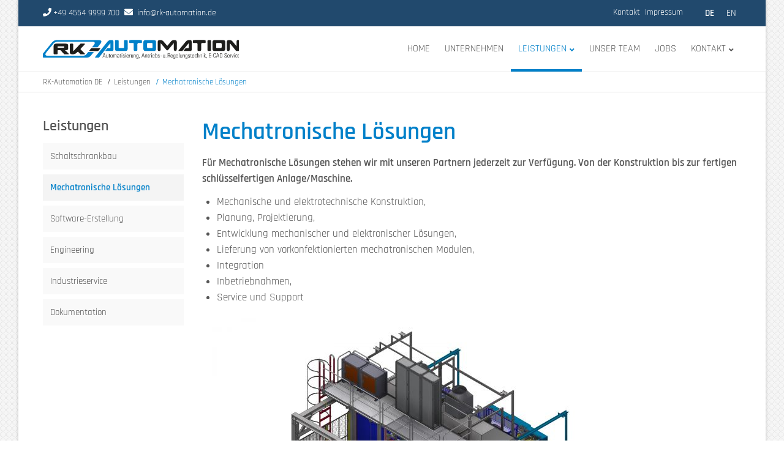

--- FILE ---
content_type: text/html; charset=UTF-8
request_url: https://rk-automation.de/leistungen/mechatronische-loesungen.html
body_size: 4539
content:
<!DOCTYPE html>
<html lang="de">
<head>

      <meta charset="UTF-8">
    <title>Mechatronische Lösungen - RK-Automation</title>
    <base href="https://rk-automation.de/">

          <meta name="robots" content="index,follow">
      <meta name="description" content="">
      <meta name="generator" content="Contao Open Source CMS">
    
    <meta name="viewport" content="width=device-width,initial-scale=1.0">
    <style>#left{width:300px;right:300px}#container{padding-left:300px}</style>
    <link rel="stylesheet" href="files/theme/theme-config/webfonts.css?v=941234d4"><link rel="stylesheet" href="assets/css/reset.min.css,layout.min.css,responsive.min.css,icons.min.css,co...-aff6d815.css">        <script src="assets/js/jquery.min.js-c31f118d.js"></script><link rel="alternate" hreflang="de" href="https://rk-automation.de/leistungen/mechatronische-loesungen.html">
<link rel="alternate" hreflang="x-default" href="https://rk-automation.de/leistungen/mechatronische-loesungen.html">
<link rel="apple-touch-icon" sizes="120x120" href="files/theme/img/favicons/apple-touch-icon.png">
<link rel="icon" type="image/png" sizes="32x32" href="files/theme/img/favicons/favicon-32x32.png">
<link rel="icon" type="image/png" sizes="16x16" href="files/theme/img/favicons/favicon-16x16.png">
<link rel="manifest" href="files/theme/img/favicons/manifest.json">
<link rel="mask-icon" href="files/theme/img/favicons/safari-pinned-tab.svg" color="#5bbad5">
<link rel="shortcut icon" href="files/theme/img/favicons/favicon.ico">
<meta name="msapplication-config" content="files/theme/img/favicons/browserconfig.xml">
<meta name="theme-color" content="#ffffff">

          <!--[if lt IE 9]><script src="assets/html5shiv/js/html5shiv-printshiv.min.js"></script><![endif]-->
      
</head>
<body id="top" class="mac chrome blink ch131 leftcolumn" itemscope itemtype="http://schema.org/WebPage">

<div id="overlayer"></div>
<span class="loadercts">
  <span class="loader-innercts"></span>
</span>

          <div id="wrapper">
                        <header id="header" itemscope itemtype="http://schema.org/WPHeader">
            <div class="inside">
              
<div class="fixed-topnavi">
<div class="ce_wrapper top">
	<div class="inside container">
<div class="blockleft">
<div class="ce_ctscontact top block">
    <div class="contact">
        <div class="phone">
            <span class="tel"><a href="tel:004945549999700" rel="nofollow"><span class="desc fas fa-phone"></span>+49 4554 9999 700</a></span>
        </div>
        <div class="mail">
            <span class="desc far fa-envelope"></span>
            <span class="email"><a href="&#109;&#97;&#105;&#108;&#116;&#111;&#58;&#105;&#x6E;&#102;&#x6F;&#64;&#x72;&#107;&#x2D;&#97;&#x75;&#116;&#x6F;&#109;&#x61;&#116;&#x69;&#111;&#x6E;&#46;&#x64;&#101;" title="&#105;&#x6E;&#102;&#x6F;&#64;&#x72;&#107;&#x2D;&#97;&#x75;&#116;&#x6F;&#109;&#x61;&#116;&#x69;&#111;&#x6E;&#46;&#x64;&#101;" class="email">info@rk-automation.de</a></span>
        </div>
    </div>
</div>
</div>
<div class="blockright">
<!-- indexer::stop -->
<nav class="mod_customnav topbar mobile_no block">

  
  <a href="leistungen/mechatronische-loesungen.html#skipNavigation75" class="invisible">Navigation überspringen</a>

  
<ul class="level_1">
            <li class="first"><a href="kontakt.html" title="Kontakt" class="first">Kontakt</a></li>
                <li class="privacypolicy last"><a href="impressum.html" title="Impressum" class="privacypolicy last">Impressum</a></li>
      </ul>

  <span id="skipNavigation75" class="invisible"></span>

</nav>
<!-- indexer::continue -->

<!-- indexer::stop -->
<nav class="mod_changelanguage block">

  
  
<ul class="level_1">
            <li class="lang-de active"><strong class="lang-de active">DE</strong></li>
                <li class="lang-en nofallback"><a href="https://rk-automation.de/services.html" title="Services" class="lang-en nofallback" hreflang="en" aria-label="Zu Englisch wechseln">EN</a></li>
      </ul>

</nav>
<!-- indexer::continue -->
</div>
</div>
</div>  

<div class="spacer"></div>
<div class="ce_wrapper headercontainer navi-section nav--slide_in">
    <div class="inside container">    <div class="mod_ctslogobgimg logo block">
            
<a href="./"  title="Zur Startseite">
    Startseite</a>    </div>
<div class="menusection">
<!-- indexer::stop -->
<nav class="mod_navigation mainmenu block">

  
  <a href="leistungen/mechatronische-loesungen.html#skipNavigation1" class="invisible">Navigation überspringen</a>

  
<ul class="level_1">
                <li class="nopadtop first"><a href="./" title="Home" class="nopadtop first" itemprop="url"><span itemprop="name">Home</span></a></li>
                    <li><a href="unternehmen.html" title="Unternehmen" itemprop="url"><span itemprop="name">Unternehmen</span></a></li>
                    <li class="submenu trail"><a href="leistungen.html" title="Leistungen" class="submenu trail" aria-haspopup="true" itemprop="url"><span itemprop="name">Leistungen</span></a>
<ul class="level_2">
                <li class="sibling first"><a href="leistungen/schaltschrankbau.html" title="Schaltschrankbau" class="sibling first" itemprop="url"><span itemprop="name">Schaltschrankbau</span></a></li>
                    <li class="active"><strong class="active" itemprop="name"><span>Mechatronische Lösungen</span></strong></li>
                    <li class="sibling"><a href="leistungen/software-erstellung.html" title="Software-Erstellung" class="sibling" itemprop="url"><span itemprop="name">Software-Erstellung</span></a></li>
                    <li class="sibling"><a href="leistungen/engineering.html" title="Engineering" class="sibling" itemprop="url"><span itemprop="name">Engineering</span></a></li>
                    <li class="sibling"><a href="leistungen/industrieservice.html" title="Industrieservice" class="sibling" itemprop="url"><span itemprop="name">Industrieservice</span></a></li>
                    <li class="sibling last"><a href="leistungen/dokumentation.html" title="Dokumentation" class="sibling last" itemprop="url"><span itemprop="name">Dokumentation</span></a></li>
      </ul>
</li>
                    <li><a href="unser-team.html" title="Unser Team" itemprop="url"><span itemprop="name">Unser Team</span></a></li>
                    <li><a href="jobs.html" title="Jobs" itemprop="url"><span itemprop="name">Jobs</span></a></li>
                    <li class="submenu last"><a href="kontakt.html" title="Kontakt" class="submenu last" aria-haspopup="true" itemprop="url"><span itemprop="name">Kontakt</span></a>
<ul class="level_2">
                <li class="privacypolicy first"><a href="impressum.html" title="Impressum" class="privacypolicy first" itemprop="url"><span itemprop="name">Impressum</span></a></li>
                    <li class="privacypolicy last"><a href="datenschutz.html" title="Datenschutz" class="privacypolicy last" itemprop="url"><span itemprop="name">Datenschutz</span></a></li>
      </ul>
</li>
      </ul>

  <span id="skipNavigation1" class="invisible"></span>

</nav>
<!-- indexer::continue -->

<a href="#mainmobil" class="nav-mobile"><i class="fas fa-bars"></i></a>
</div></div>
</div>  

</div>
<!-- indexer::stop -->
<nav class="mod_breadcrumb mainBc block" aria-label="Breadcrumb">

        
      <ul>
                        <li class="first"><a href="./" title="RK-Automation">RK-Automation DE</a></li>
                                <li><a href="leistungen.html" title="Leistungen">Leistungen</a></li>
                                <li class="active last" aria-current="page">Mechatronische Lösungen</li>
                  </ul>
  
</nav>
<!-- indexer::continue -->

            </div>
          </header>
              
      
              <div id="container">

                      <main id="main" itemscope itemtype="http://schema.org/WebPageElement" itemprop="mainContentOfPage">
              <div class="inside">
                

  <div class="mod_article ptop0 block" id="article-220">
    
          
<div class="ce_text block">

            <h1>Mechatronische Lösungen</h1>
      
  
      <p><strong>Für Mechatronische Lösungen stehen wir mit unseren Partnern jederzeit zur Verfügung. Von der Konstruktion bis zur fertigen schlüsselfertigen Anlage/Maschine.</strong></p>
<ul>
<li>Mechanische und elektrotechnische Konstruktion,</li>
<li>Planung, Projektierung,</li>
<li>Entwicklung mechanischer und elektronischer Lösungen,</li>
<li>Lieferung von vorkonfektionierten mechatronischen Modulen,</li>
<li>Integration</li>
<li>Inbetriebnahmen,</li>
<li>Service und Support</li>
</ul>  
  
  

</div>

<div class="ce_image block">

        
  
  
<figure class="image_container">
  
  

<img src="files/new_images/M5%20ISO%201.jpg" width="800" height="450" alt="">


  
  </figure>



</div>
    
      </div>

              </div>
                          </main>
          
                                    <aside id="left">
                <div class="inside">
                  
<!-- indexer::stop -->
<nav class="mod_navigation submenulr block">

      <h3>Leistungen</h3>
  
  <a href="leistungen/mechatronische-loesungen.html#skipNavigation2" class="invisible">Navigation überspringen</a>

  
<ul class="level_1">
            <li class="sibling first"><a href="leistungen/schaltschrankbau.html" title="Schaltschrankbau" class="sibling first">Schaltschrankbau</a></li>
                <li class="active"><strong class="active">Mechatronische Lösungen</strong></li>
                <li class="sibling"><a href="leistungen/software-erstellung.html" title="Software-Erstellung" class="sibling">Software-Erstellung</a></li>
                <li class="sibling"><a href="leistungen/engineering.html" title="Engineering" class="sibling">Engineering</a></li>
                <li class="sibling"><a href="leistungen/industrieservice.html" title="Industrieservice" class="sibling">Industrieservice</a></li>
                <li class="sibling last"><a href="leistungen/dokumentation.html" title="Dokumentation" class="sibling last">Dokumentation</a></li>
      </ul>

  <span id="skipNavigation2" class="invisible"></span>

</nav>
<!-- indexer::continue -->
                </div>
              </aside>
                      
                                
        </div>
      
      
                        <footer id="footer" itemscope itemtype="http://schema.org/WPFooter">
            <div class="inside">
              
<div class="ce_ctswrapper footertop block">
            
<div class="ce_ctswrapperstart row" 
        >
<div class="inside block">
    <div class="col-lg-3 col-sm-6 bottom20 ce_ctsteam block">
            <div class="ctsteam standard socialcolored block">

        <h4 class="headline">Kontakt</h4>
    

    
  <div class="contentbox">
    <div class="name">
        <div class="company-name">
                        <div class="org">RK-Automation</div>
                                                                    </div>
    </div>

        
        <div class="adress">
                        <div class="street-address">Holsteinstraße 7</div>
                                    <span class="postal-code">23812</span>
                                    <span class="locality">Wahlstedt</span>
                                                <div class="country">Deutschland</div>
                    </div>
        


        <div class="contact">
                        <div class="phone">
                <span class="desc fas fa-phone"></span><span class="tel">+49 4554 9999 700</span>
            </div>
                                    <div class="fax">
                <span class="desc fas fa-fax"></span><span class="fax">+49 4554 9999 701</span>
            </div>
                                                <div class="mail">
                <span class="desc far fa-envelope"></span>
                                <span class="email"><a href="&#109;&#97;&#105;&#108;&#116;&#111;&#58;&#105;&#x6E;&#102;&#x6F;&#64;&#x72;&#107;&#x2D;&#97;&#x75;&#116;&#x6F;&#109;&#x61;&#116;&#x69;&#111;&#x6E;&#46;&#x64;&#101;" class="email">&#105;&#x6E;&#102;&#x6F;&#64;&#x72;&#107;&#x2D;&#97;&#x75;&#116;&#x6F;&#109;&#x61;&#116;&#x69;&#111;&#x6E;&#46;&#x64;&#101;</a></span>
                                            </div>
                                </div>

        
    </div>


</div>    </div>
<!-- indexer::stop -->
<nav class="col-lg-3 col-sm-6 mod_customnav footercustom bottom20 block">

      <h4>Leistungen</h4>
  
  <a href="leistungen/mechatronische-loesungen.html#skipNavigation53" class="invisible">Navigation überspringen</a>

  
<ul class="level_1">
            <li class="first"><a href="leistungen/schaltschrankbau.html" title="Schaltschrankbau" class="first">Schaltschrankbau</a></li>
                <li class="active"><strong class="active">Mechatronische Lösungen</strong></li>
                <li><a href="leistungen/software-erstellung.html" title="Software-Erstellung">Software-Erstellung</a></li>
                <li><a href="leistungen/engineering.html" title="Engineering">Engineering</a></li>
                <li><a href="leistungen/industrieservice.html" title="Industrieservice">Industrieservice</a></li>
                <li class="last"><a href="leistungen/dokumentation.html" title="Dokumentation" class="last">Dokumentation</a></li>
      </ul>

  <span id="skipNavigation53" class="invisible"></span>

</nav>
<!-- indexer::continue -->

<!-- indexer::stop -->
<nav class="col-lg-3 col-sm-6 mod_customnav footercustom bottom20 block">

      <h4>Navigation</h4>
  
  <a href="leistungen/mechatronische-loesungen.html#skipNavigation108" class="invisible">Navigation überspringen</a>

  
<ul class="level_1">
            <li class="nopadtop first"><a href="./" title="Home" class="nopadtop first">Home</a></li>
                <li><a href="unternehmen.html" title="Unternehmen">Unternehmen</a></li>
                <li class="trail"><a href="leistungen.html" title="Leistungen" class="trail">Leistungen</a></li>
                <li><a href="unser-team.html" title="Unser Team">Unser Team</a></li>
                <li><a href="jobs.html" title="Jobs">Jobs</a></li>
                <li><a href="kontakt.html" title="Kontakt">Kontakt</a></li>
                <li class="last"><a href="agb.html" title="AGB" class="last">AGB</a></li>
      </ul>

  <span id="skipNavigation108" class="invisible"></span>

</nav>
<!-- indexer::continue -->

</div>
    </div>
</div>
  
	
<div class="ce_ctswrapper footerbottom block">
            
<div class="ce_ctswrapperstart row" 
        >
<div class="inside block">
    
<div class="left col-md-4">Copyright 2026 RK-Automation</div>
<!-- indexer::stop -->
<nav class="offset-md-2 col-md-6 mod_customnav footerbottom right block">

  
  <a href="leistungen/mechatronische-loesungen.html#skipNavigation76" class="invisible">Navigation überspringen</a>

  
<ul class="level_1">
            <li class="privacypolicy first"><a href="impressum.html" title="Impressum" class="privacypolicy first">Impressum</a></li>
                <li class="privacypolicy last"><a href="datenschutz.html" title="Datenschutz" class="privacypolicy last">Datenschutz</a></li>
      </ul>

  <span id="skipNavigation76" class="invisible"></span>

</nav>
<!-- indexer::continue -->

</div>
    </div>
</div>

<div class="mod_search headersearch block">
<div id="search_98" class="searchbox">
<div class="label">Suchen</div>  <form method="get">
    <div class="formbody">
      
        <label for="ctrl_keywords_98" class="invisible">Suchbegriffe</label>
        <input type="search" name="keywords" id="ctrl_keywords_98" class="text" value="">
     
      
        <button type="submit" id="ctrl_submit_98" class="submit">Suchen</button>
      
          </div>
  </form>

  
  <div class="close-window"><i class="fas fa-times"></i></div>
</div>
</div>

  
	
<div class="mod_ctsmmenustd block">
            <div></div>    </div>
<!-- indexer::stop -->
<nav class="mod_navigation block" id="mainmobil">

  
  <a href="leistungen/mechatronische-loesungen.html#skipNavigation61" class="invisible">Navigation überspringen</a>

  
<ul class="level_1">
            <li class="nopadtop first"><a href="./" title="Home" class="nopadtop first">Home</a></li>
                <li><a href="unternehmen.html" title="Unternehmen">Unternehmen</a></li>
                <li class="submenu trail"><a href="leistungen.html" title="Leistungen" class="submenu trail" aria-haspopup="true">Leistungen</a>
<ul class="level_2">
            <li class="sibling first"><a href="leistungen/schaltschrankbau.html" title="Schaltschrankbau" class="sibling first">Schaltschrankbau</a></li>
                <li class="active"><span class="active">Mechatronische Lösungen</span></li>
                <li class="sibling"><a href="leistungen/software-erstellung.html" title="Software-Erstellung" class="sibling">Software-Erstellung</a></li>
                <li class="sibling"><a href="leistungen/engineering.html" title="Engineering" class="sibling">Engineering</a></li>
                <li class="sibling"><a href="leistungen/industrieservice.html" title="Industrieservice" class="sibling">Industrieservice</a></li>
                <li class="sibling last"><a href="leistungen/dokumentation.html" title="Dokumentation" class="sibling last">Dokumentation</a></li>
      </ul>
</li>
                <li><a href="unser-team.html" title="Unser Team">Unser Team</a></li>
                <li><a href="jobs.html" title="Jobs">Jobs</a></li>
                <li class="submenu last"><a href="kontakt.html" title="Kontakt" class="submenu last" aria-haspopup="true">Kontakt</a>
<ul class="level_2">
            <li class="privacypolicy first"><a href="impressum.html" title="Impressum" class="privacypolicy first">Impressum</a></li>
                <li class="privacypolicy last"><a href="datenschutz.html" title="Datenschutz" class="privacypolicy last">Datenschutz</a></li>
      </ul>
</li>
      </ul>

  <span id="skipNavigation61" class="invisible"></span>

</nav>
<!-- indexer::continue -->
  


<div id="top_link" class="top-link"><a href="#top" title="Top"><i class="fas fa-chevron-up"></i></a></div>

<script>
jQuery(document).ready(function()
{
	jQuery('#top_link a').click(function(e){
    	e.preventDefault();
    	jQuery("html, body").animate({scrollTop: jQuery('#top').offset().top - 100}, 900);
	});
});
</script>            </div>
          </footer>
              
    </div>

      
  
<script src="assets/jquery-ui/js/jquery-ui.min.js?v=1.13.2"></script>
<script>
  jQuery(function($) {
    $(document).accordion({
      // Put custom options here
      heightStyle: 'content',
      header: '.toggler',
      collapsible: true,
      create: function(event, ui) {
        ui.header.addClass('active');
        $('.toggler').attr('tabindex', 0);
      },
      activate: function(event, ui) {
        ui.newHeader.addClass('active');
        ui.oldHeader.removeClass('active');
        $('.toggler').attr('tabindex', 0);
      }
    });
  });
</script>

<script src="assets/colorbox/js/colorbox.min.js?v=1.6.4.2"></script>
<script>
  jQuery(function($) {
    $('a[data-lightbox]').map(function() {
      $(this).colorbox({
        // Put custom options here
        loop: false,
        rel: $(this).attr('data-lightbox'),
        maxWidth: '95%',
        maxHeight: '95%'
      });
    });
  });
</script>

<script src="files/theme/js/aos/aos.js"></script>
<script>
    AOS.init({
      disable: 'mobile'
    });
  </script>
<script src="files/theme/js/waypoints4/jquery.waypoints.min.js"></script>


<script src="assets/swipe/js/swipe.min.js?v=2.2.2"></script>
<script>
  (function() {
    var e = document.querySelectorAll('.content-slider, .slider-control'), c, i;
    for (i=0; i<e.length; i+=2) {
      c = e[i].getAttribute('data-config').split(',');
      new Swipe(e[i], {
        // Put custom options here
        'auto': parseInt(c[0]),
        'speed': parseInt(c[1]),
        'startSlide': parseInt(c[2]),
        'continuous': parseInt(c[3]),
        'menu': e[i+1]
      });
    }
  })();
</script>

<script>
jQuery(document).ready(function () {
    var navisection = jQuery('.navi-section');
    var navisectionclone = navisection.clone();
    var navisectionfixed = document.createElement('div');
    jQuery(navisectionfixed).attr('id', 'navisectionfixed').addClass('navisectionfixed').html(navisectionclone).insertAfter('#footer');
    });
function navisectionFixed() {
    var fixedtopnaviHeight = jQuery(".fixed-topnavi").outerHeight() + 40;
    if (jQuery(this).scrollTop() > fixedtopnaviHeight + 140) {
        jQuery("body").addClass("is-fixed");
        jQuery("#navisectionfixed").addClass("is-fixed");
      //  jQuery("body.is-fixed").css("padding-top","76px");
        jQuery("#navisectionfixed .navi-section.nav--slide_in").addClass("js--is-fixed");
        jQuery(".fixed-topnavi .navi-section").addClass("hidden");
    }
    else {
        jQuery("body").removeClass("is-fixed");
      //  jQuery("body").css("padding-top","0");
        jQuery("#navisectionfixed").removeClass("is-fixed");
        jQuery("#navisectionfixed .navi-section.nav--slide_in").removeClass("js--is-fixed");
        jQuery(".fixed-topnavi .navi-section").removeClass("hidden");
    }
};
jQuery(document).ready(function () {
    navisectionFixed();
});
jQuery(window).scroll(function () {
    navisectionFixed();
});
</script>




<script src="files/theme/js/mmenu/jquery.mmenu.all.min.js"></script>
<script>
(function($) {
    var $mmenu = $('#mainmobil');
    $(document).ready(function() {
        $mmenu.mmenu({"extensions": [ "fx-menu-slide", "fx-panels-slide-100", "fx-listitems-slide", "pagedim-black",  "shadow-page"],
            
             navbar:{
             title: 'RK-Automation',
                 titleLink: "parent"
              },
              navbars: [
                {
                position: "top",
                content: [
                                                                
                 ],
                 },
                 {
                position: "bottom",
                content: [
                                                                                 ],
                 }],

        isMenu: true, 
        counters: true,                 offCanvas: { position: "left", zposition:"front", }     }, {
            classNames: {
                selected: "active"
            }
        }).removeClass('invisible');
    });
})(jQuery);
</script>


<script>
$(window).on('load', function() {
	$(".loadercts").delay(100).fadeOut("slow");
  $("#overlayer").delay(100).fadeOut("slow");
})
</script>



<script>
jQuery(document).ready(function(){jQuery(".ce_searchicon").click(function(){jQuery(".mod_search.headersearch").addClass("activatesearch")});jQuery("#footer .close-window").click(function(){jQuery("#footer .mod_search").removeClass("activatesearch")});jQuery(".ce_searchicon").click(function(){setTimeout(function(){jQuery('#search_ input[name="keywords"]').focus()},800)})});
</script>

<script src="files/theme/js/doubletaptogo/doubletaptogo.js"></script>
<script>
jQuery(document).ready(function(){if(jQuery("body").hasClass("android")||jQuery("body").hasClass("win")||jQuery("body").hasClass("ios")){jQuery(".mainmenu li.submenu").doubleTapToGo();jQuery("#stickyheader .mainmenu li.submenu").doubleTapToGo()}});
</script>
</body>
</html>


--- FILE ---
content_type: text/css
request_url: https://rk-automation.de/files/theme/theme-config/webfonts.css?v=941234d4
body_size: 90
content:
@font-face {
    font-family: 'Lato';
    src: url('../../theme/webfonts/lato-v14-latin/lato-v14-latin-regular.woff2') format('woff2');
    src: url('../../theme/webfonts/lato-v14-latin/lato-v14-latin-regular.woff') format('woff');
    src: url('../../theme/webfonts/lato-v14-latin/lato-v14-latin-regular.ttf') format('truetype');
    font-style: normal;
    font-weight: 400;
    text-rendering: optimizeLegibility;
}
@font-face {
    font-family: 'Raleway';
    src: url('../../theme/webfonts/raleway-v12-latin/raleway-v12-latin-700.woff2') format('woff2');
    src: url('../../theme/webfonts/raleway-v12-latin/raleway-v12-latin-700.woff') format('woff');
    src: url('../../theme/webfonts/raleway-v12-latin/raleway-v12-latin-700.ttf') format('truetype');
    font-style: normal;
    font-weight: 700;
    text-rendering: optimizeLegibility;
}
@font-face {
    font-family: 'Rajdhani';
    src: url('../../theme/webfonts/rajdhani-v10-latin/rajdhani-v10-latin-regular.eot') format('eot');
    src: url('../../theme/webfonts/rajdhani-v10-latin/rajdhani-v10-latin-regular.woff2') format('woff2');
    src: url('../../theme/webfonts/rajdhani-v10-latin/rajdhani-v10-latin-regular.woff') format('woff');
    src: url('../../theme/webfonts/rajdhani-v10-latin/rajdhani-v10-latin-regular.ttf') format('truetype');
    font-style: normal;
    font-weight: 400;
    text-rendering: optimizeLegibility;
}
@font-face {
    font-family: 'Rajdhani';
    src: url('../../theme/webfonts/rajdhani-v10-latin/rajdhani-v10-latin-600.eot') format('eot');
    src: url('../../theme/webfonts/rajdhani-v10-latin/rajdhani-v10-latin-600.woff2') format('woff2');
    src: url('../../theme/webfonts/rajdhani-v10-latin/rajdhani-v10-latin-600.woff') format('woff');
    src: url('../../theme/webfonts/rajdhani-v10-latin/rajdhani-v10-latin-600.ttf') format('truetype');
    font-style: normal;
    font-weight: 600;
    text-rendering: optimizeLegibility;
}
@font-face {
    font-family: 'Rajdhani';
    src: url('../../theme/webfonts/rajdhani-v10-latin/rajdhani-v10-latin-700.eot') format('eot');
    src: url('../../theme/webfonts/rajdhani-v10-latin/rajdhani-v10-latin-700.woff2') format('woff2');
    src: url('../../theme/webfonts/rajdhani-v10-latin/rajdhani-v10-latin-700.woff') format('woff');
    src: url('../../theme/webfonts/rajdhani-v10-latin/rajdhani-v10-latin-700.ttf') format('truetype');
    font-style: normal;
    font-weight: 700;
    text-rendering: optimizeLegibility;
}


--- FILE ---
content_type: image/svg+xml
request_url: https://rk-automation.de/files/interface/logo.svg
body_size: 17806
content:
<svg id="2b02a443-646e-483d-8ff3-5d927956a6a7" data-name="Ebene 1" xmlns="http://www.w3.org/2000/svg" viewBox="0 0 212.07 22.22"><defs><style>.\38 203260c-c43c-4d38-a8a4-9d42ab002073{fill:#0080c9;}.\33 aa8dd1e-047e-4cd8-88b5-bde63426a866{fill:#1d1d1b;}.\35 b086fd0-ef5d-4f55-91cd-c7bfe67b8cec{fill:#fff;}.\38 055f2dc-adbb-4fa6-9356-250813d366b8{fill:none;}</style></defs><title>Zeichenfläche 1</title><path class="8203260c-c43c-4d38-a8a4-9d42ab002073" d="M81.63,1.62c.42,0,.63.3.63.89V9c0,.76.23,1.14.7,1.14h4.49c.45,0,.68-.32.68-1V2.51c0-.59.22-.89.67-.89h2.33a.8.8,0,0,1,.82.77v8.8c-.19,1.33-.83,2-1.93,2.11h-9.7A2.25,2.25,0,0,1,78.37,11V2.51c0-.59.21-.89.63-.89Z"/><path class="8203260c-c43c-4d38-a8a4-9d42ab002073" d="M99,13.28a1.58,1.58,0,0,1-.59-1.21V5.89c0-.77-.24-1.15-.7-1.15h0s4.47-2.21,4.61-.84v8.31a1.58,1.58,0,0,1-.77,1.07Z"/><path class="8203260c-c43c-4d38-a8a4-9d42ab002073" d="M98.45,3.9c.15-1.37,4.61.84,4.61.84h0c-.48,0-.71.38-.71,1.15Z"/><path class="8203260c-c43c-4d38-a8a4-9d42ab002073" d="M95.54,1.61h11c.39.09.6.41.64,1V3.91c0,.56-.25.84-.74.84H98.19c-.48,0-3.8-3-2.65-3.14"/><path class="8203260c-c43c-4d38-a8a4-9d42ab002073" d="M102.6,4.75H94.33c-.49,0-.73-.28-.73-.84V2.56c0-.54.24-.86.63-.95h11c1.15.15-2.17,3.14-2.64,3.14"/><path class="3aa8dd1e-047e-4cd8-88b5-bde63426a866" d="M167,13.28a1.57,1.57,0,0,1-.58-1.21V5.89c0-.77-.24-1.15-.71-1.15h0s4.46-2.21,4.62-.84v8.31a1.64,1.64,0,0,1-.77,1.07Z"/><path class="3aa8dd1e-047e-4cd8-88b5-bde63426a866" d="M166.43,3.9c.15-1.37,4.61.84,4.61.84h0c-.47,0-.71.38-.71,1.15Z"/><path class="3aa8dd1e-047e-4cd8-88b5-bde63426a866" d="M163.52,1.61h11c.39.09.6.41.64,1V3.91c0,.56-.25.84-.74.84h-8.26c-.48,0-3.8-3-2.65-3.14"/><path class="3aa8dd1e-047e-4cd8-88b5-bde63426a866" d="M170.58,4.75h-8.26c-.49,0-.74-.28-.74-.84V2.56c0-.54.25-.86.64-.95h11c1.14.15-2.18,3.14-2.65,3.14"/><path class="8203260c-c43c-4d38-a8a4-9d42ab002073" d="M113.56,4.69c-.62,0-.93.4-.93,1.21V9c0,.76.24,1.14.7,1.14h4.49c.46,0,.68-.32.68-1V5.83q0-1.1-.87-1.14Zm4.31,8.61H110.7a2.24,2.24,0,0,1-2-2.29V3.85a2.27,2.27,0,0,1,2.13-2.23h9.36a2.24,2.24,0,0,1,2.09,2.23v7.34c-.19,1.33-.84,2-1.93,2.11Z"/><path class="3aa8dd1e-047e-4cd8-88b5-bde63426a866" d="M135.12,12.14a1.1,1.1,0,0,1-.9.44,1.18,1.18,0,0,1-.93-.44l-5.6-6.58c-.19-.34-.32-.52-.4-.52s0,0-.06.08a4,4,0,0,0-.07,1v5.25a1.84,1.84,0,0,1-1.56,2,1.44,1.44,0,0,1-1.2-.5,2.36,2.36,0,0,1-.4-1.47V3.77c0-1.43.66-2.15,2-2.15h1.37c1.07,0,2.17.7,3.3,2.08l3.14,3.65a.63.63,0,0,0,.44.28.55.55,0,0,0,.41-.26l3-3.67c1.13-1.38,2.23-2.08,3.32-2.08h1.37c1.32,0,2,.72,2,2.15v7.48a2.39,2.39,0,0,1-.4,1.51,1.54,1.54,0,0,1-1.21.54s-1.5.08-1.55-2V6.07a4.63,4.63,0,0,0-.07-1S141,5,141,5s-.21.18-.39.52l-5.46,6.58Z"/><path class="3aa8dd1e-047e-4cd8-88b5-bde63426a866" d="M160.25,11.59a2.22,2.22,0,0,1-.31,1.27,1.09,1.09,0,0,1-.95.44h-7c-.2,0-.31-.12-.31-.25a.83.83,0,0,1,.16-.4l1.46-1.78a1.77,1.77,0,0,1,.44-.43.78.78,0,0,1,.44-.15h2.36c.37,0,.55-.28.55-.83V6.07a3.94,3.94,0,0,0-.07-1S157,5,157,5s-.21.18-.4.52L150.3,13.3h-3.78c-.25,0-.37-.11-.37-.28a1.22,1.22,0,0,1,.22-.56l7.21-8.76c1.13-1.38,2.24-2.08,3.32-2.08h1.8c1,0,1.55.64,1.55,1.92Z"/><path class="3aa8dd1e-047e-4cd8-88b5-bde63426a866" d="M180.92,2.83v9.32c-.06.63-.3,1-.73,1.15h-2.43a1.67,1.67,0,0,1-.74-1.15V2.7a1.65,1.65,0,0,1,.79-1.08h2.38a1.41,1.41,0,0,1,.73,1.21"/><path class="3aa8dd1e-047e-4cd8-88b5-bde63426a866" d="M187.28,4.69c-.62,0-.93.4-.93,1.21V9c0,.76.24,1.14.7,1.14h4.49c.45,0,.68-.32.68-1V5.83q0-1.1-.87-1.14Zm4.31,8.61h-7.18A2.25,2.25,0,0,1,182.46,11V3.85a2.28,2.28,0,0,1,2.14-2.23H194a2.25,2.25,0,0,1,2.09,2.23v7.34c-.19,1.33-.84,2-1.94,2.11Z"/><path class="3aa8dd1e-047e-4cd8-88b5-bde63426a866" d="M197.72,3.77c0-1.43.66-2.15,2-2.15h1.36c1.08,0,2.18.7,3.31,2.08l3.82,4.63V2.83a1.54,1.54,0,0,1,.58-1.21h2.52a1.63,1.63,0,0,1,.77,1.08v9.57c0,.67-.2,1-.62,1h-3.79l-6.25-7.74c-.19-.34-.33-.52-.4-.52s0,0-.06.08a3.78,3.78,0,0,0-.08,1v5.25c0,2-1.55,2-1.55,2a1.47,1.47,0,0,1-1.21-.5,2.36,2.36,0,0,1-.39-1.47Z"/><path class="5b086fd0-ef5d-4f55-91cd-c7bfe67b8cec" d="M58.5,19.31c-2.51,3.17-5,2.9-8.38,2.9H-.28c-3.39,0-4.55-2-1.59-5.73L8.74,3.31C11.25.15,14,0,17.36,0H67.77c7.28,0,1.58,5.73,1.58,5.73Z"/><path class="8203260c-c43c-4d38-a8a4-9d42ab002073" d="M52.91,17.93c-2.12,2.67-4.21,2.45-7.07,2.45H3.34C.48,20.38-.5,18.72,2,15.55L11,4.44c2.12-2.67,4.41-2.79,7.27-2.79h42.5c6.14,0,1.33,4.83,1.33,4.83Z"/><path class="5b086fd0-ef5d-4f55-91cd-c7bfe67b8cec" d="M48.14,16.48c-1.7,2.15-3.46,2-5.87,2H6.58c-2.41,0-3.27-1.34-1.26-3.89l7.21-8.94c1.7-2.15,3.63-2.25,6-2.25h35.7c5.15,0,1.25,3.89,1.25,3.89Z"/><path class="5b086fd0-ef5d-4f55-91cd-c7bfe67b8cec" d="M62.19,13.66c-.56.7-1.1.64-1.84.64h-11c-.74,0-1-.44-.32-1.27l2.36-2.92a2,2,0,0,1,1.89-.73h11c1.59,0,.33,1.27.33,1.27Z"/><path class="3aa8dd1e-047e-4cd8-88b5-bde63426a866" d="M67.61,18.77l-.8-2.64h0L66,18.77Zm-.54-3.09,1.45,4.66h-.43l-.37-1.22H65.89l-.37,1.22h-.41l1.47-4.66Z"/><path class="3aa8dd1e-047e-4cd8-88b5-bde63426a866" d="M71.06,17.08v3.26h-.34V20h0a1,1,0,0,1-.82.43c-.67,0-.86-.49-.86-1V17.08h.39v2.24c0,.1,0,.78.54.78a.72.72,0,0,0,.71-.72v-2.3Z"/><path class="3aa8dd1e-047e-4cd8-88b5-bde63426a866" d="M71.58,17.4v-.32h.53v-.67l.38-.17v.84h.66v.32h-.66v2.09c0,.43.05.53.36.53l.3,0v.34l-.37,0c-.52,0-.67-.24-.67-.64V17.4Z"/><path class="3aa8dd1e-047e-4cd8-88b5-bde63426a866" d="M75.37,19.67a4.93,4.93,0,0,0,.07-1c0-1-.09-1.38-.73-1.38s-.74.42-.74,1.38a4.24,4.24,0,0,0,.08,1,.61.61,0,0,0,.66.43.63.63,0,0,0,.66-.43m-1.79-.6v-.78c0-.41,0-1.27,1.13-1.27s1.12.86,1.12,1.27v.78c0,.84-.29,1.34-1.12,1.34s-1.13-.5-1.13-1.34"/><path class="3aa8dd1e-047e-4cd8-88b5-bde63426a866" d="M76.91,20.34h-.38V17.08h.35v.4h0a.87.87,0,0,1,.77-.46.77.77,0,0,1,.75.51.86.86,0,0,1,.8-.51.83.83,0,0,1,.84.9v2.42h-.39V18c0-.32-.12-.68-.5-.68s-.68.49-.68.92v2.09H78.1V18c0-.32-.13-.68-.51-.68s-.68.49-.68.92Z"/><path class="3aa8dd1e-047e-4cd8-88b5-bde63426a866" d="M82.5,18.68c-.56,0-1.4-.05-1.4.75a.59.59,0,0,0,.59.67.84.84,0,0,0,.81-.83Zm0,1.26h0a1,1,0,0,1-.92.47.87.87,0,0,1-.9-1c0-1.15,1.15-1,1.81-1.08V18.1c0-.48-.14-.77-.66-.77-.36,0-.64.17-.64.56h-.41c0-.63.51-.87,1.08-.87.33,0,1,0,1,.87v1.63c0,.24,0,.44,0,.82h-.4Z"/><path class="3aa8dd1e-047e-4cd8-88b5-bde63426a866" d="M83.41,17.4v-.32h.53v-.67l.38-.17v.84H85v.32h-.67v2.09c0,.43.05.53.36.53L85,20v.34l-.37,0c-.53,0-.68-.24-.68-.64V17.4Z"/><path class="3aa8dd1e-047e-4cd8-88b5-bde63426a866" d="M85.63,20.34H86V17.08h-.39Zm0-4.17h.48v-.49h-.48Z"/><path class="3aa8dd1e-047e-4cd8-88b5-bde63426a866" d="M87.8,20.41c-.71,0-1-.34-1-1h.4c0,.44.1.74.6.74a.51.51,0,0,0,.55-.58c0-.85-1.46-.63-1.46-1.71,0-.6.41-.81,1-.81s.85.45.85.94h-.38c0-.41-.13-.63-.57-.63a.46.46,0,0,0-.5.47c0,.81,1.47.6,1.47,1.69a.84.84,0,0,1-1,.92"/><path class="3aa8dd1e-047e-4cd8-88b5-bde63426a866" d="M89.57,20.34H90V17.08h-.39Zm0-4.17H90v-.49h-.48Z"/><path class="3aa8dd1e-047e-4cd8-88b5-bde63426a866" d="M92.65,18.48c0-.72-.11-1.15-.73-1.15s-.74.43-.74,1.15Zm-1.47.31v.26c0,.45.12,1.05.74,1.05a.66.66,0,0,0,.71-.75H93a1,1,0,0,1-1.12,1.06c-.56,0-1.13-.23-1.13-1.22V18.4c0-.95.4-1.38,1.13-1.38C93,17,93,17.83,93,18.79Z"/><path class="3aa8dd1e-047e-4cd8-88b5-bde63426a866" d="M94.16,17.52h0a1,1,0,0,1,.9-.5v.39a.79.79,0,0,0-.91.84v2.09h-.39V17.08h.39Z"/><path class="3aa8dd1e-047e-4cd8-88b5-bde63426a866" d="M97.59,17.08v3.26h-.33V20h0a1,1,0,0,1-.82.43c-.67,0-.86-.49-.86-1V17.08H96v2.24c0,.1,0,.78.54.78a.73.73,0,0,0,.72-.72v-2.3Z"/><path class="3aa8dd1e-047e-4cd8-88b5-bde63426a866" d="M98.79,20.34H98.4V17.08h.39v.4h0a.93.93,0,0,1,.78-.46c.81,0,.89.6.89,1v2.29h-.38V18.07c0-.39-.15-.74-.6-.74s-.71.24-.71,1Z"/><path class="3aa8dd1e-047e-4cd8-88b5-bde63426a866" d="M101.54,18.64c0,.68,0,1.36.7,1.36a.65.65,0,0,0,.59-.37,3.31,3.31,0,0,0,.12-1.36c0-.68-.37-.94-.73-.94-.67,0-.68.83-.68,1.31M103,17.08h.38c0,.31,0,.47,0,.64v2.74c0,.72-.22,1.14-1.15,1.14s-1-.57-1-.9h.39a.55.55,0,0,0,.61.59c.76,0,.71-.4.71-1.38h0a.89.89,0,0,1-.79.4c-.94,0-1-.81-1-1.53a3,3,0,0,1,.1-1.11.9.9,0,0,1,.91-.65.88.88,0,0,1,.8.46h0Z"/><polygon class="3aa8dd1e-047e-4cd8-88b5-bde63426a866" points="104.35 19.85 104.82 19.85 104.44 21.02 104.09 21.02 104.35 19.85"/><path class="3aa8dd1e-047e-4cd8-88b5-bde63426a866" d="M109.19,18.77l-.79-2.64h0l-.78,2.64Zm-.54-3.09,1.46,4.66h-.43l-.38-1.22h-1.83l-.36,1.22h-.42l1.47-4.66Z"/><path class="3aa8dd1e-047e-4cd8-88b5-bde63426a866" d="M111,20.34h-.39V17.08H111v.4h0a1,1,0,0,1,.79-.46c.81,0,.89.6.89,1v2.29h-.39V18.07c0-.39-.14-.74-.6-.74s-.7.24-.7,1Z"/><path class="3aa8dd1e-047e-4cd8-88b5-bde63426a866" d="M113.17,17.4v-.32h.52v-.67l.39-.17v.84h.66v.32h-.66v2.09c0,.43,0,.53.35.53l.31,0v.34l-.37,0c-.52,0-.68-.24-.68-.64V17.4Z"/><path class="3aa8dd1e-047e-4cd8-88b5-bde63426a866" d="M115.67,17.52h0a1,1,0,0,1,.9-.5v.39a.79.79,0,0,0-.91.84v2.09h-.39V17.08h.39Z"/><path class="3aa8dd1e-047e-4cd8-88b5-bde63426a866" d="M117.18,20.34h.39V17.08h-.39Zm-.05-4.17h.48v-.49h-.48Z"/><path class="3aa8dd1e-047e-4cd8-88b5-bde63426a866" d="M120.26,18.48c0-.72-.12-1.15-.74-1.15s-.73.43-.73,1.15Zm-1.47.31v.26c0,.45.12,1.05.73,1.05a.67.67,0,0,0,.72-.75h.4a1,1,0,0,1-1.12,1.06c-.56,0-1.12-.23-1.12-1.22V18.4c0-.95.39-1.38,1.12-1.38,1.12,0,1.12.81,1.12,1.77Z"/><path class="3aa8dd1e-047e-4cd8-88b5-bde63426a866" d="M122.44,20.1c.72,0,.74-.61.74-1.38s0-1.39-.74-1.39-.7.85-.7,1.34,0,1.43.7,1.43m-1.12.24a1.65,1.65,0,0,0,0-.32V15.68h.39v1.79a.91.91,0,0,1,.83-.45c1.06,0,1,1.11,1,1.69s0,1.7-1,1.7a.85.85,0,0,1-.81-.46h0v.39Z"/><path class="3aa8dd1e-047e-4cd8-88b5-bde63426a866" d="M125.08,20.41c-.7,0-1-.34-1-1h.4c0,.44.1.74.6.74a.51.51,0,0,0,.55-.58c0-.85-1.46-.63-1.46-1.71,0-.6.41-.81,1-.81s.85.45.85.94h-.38c0-.41-.13-.63-.57-.63a.47.47,0,0,0-.5.47c0,.81,1.47.6,1.47,1.69a.85.85,0,0,1-1,.92"/><rect class="3aa8dd1e-047e-4cd8-88b5-bde63426a866" x="127.09" y="18.44" width="1.31" height="0.37"/><path class="3aa8dd1e-047e-4cd8-88b5-bde63426a866" d="M131.75,17.08v3.26h-.34V20h0a1,1,0,0,1-.82.43c-.67,0-.86-.49-.86-1V17.08h.39v2.24c0,.1,0,.78.54.78a.73.73,0,0,0,.71-.72v-2.3Z"/><rect class="3aa8dd1e-047e-4cd8-88b5-bde63426a866" x="132.64" y="19.85" width="0.48" height="0.49"/><path class="3aa8dd1e-047e-4cd8-88b5-bde63426a866" d="M135.11,17.74h.67c.62,0,.91-.17.91-.95S136.44,16,136,16h-.84Zm0,.34v2.26h-.42V15.68H136c.9,0,1.12.3,1.12,1.12,0,.58-.09,1-.72,1.11h0c.65.14.69.22.69,1.88,0,.18,0,.36,0,.54h-.39a9.7,9.7,0,0,1-.06-1.16c0-.2.13-1.1-.77-1.1Z"/><path class="3aa8dd1e-047e-4cd8-88b5-bde63426a866" d="M139.65,18.48c0-.72-.11-1.15-.73-1.15s-.74.43-.74,1.15Zm-1.47.31v.26c0,.45.12,1.05.74,1.05a.66.66,0,0,0,.71-.75H140a1,1,0,0,1-1.12,1.06c-.57,0-1.13-.23-1.13-1.22V18.4c0-.95.4-1.38,1.13-1.38,1.12,0,1.12.81,1.12,1.77Z"/><path class="3aa8dd1e-047e-4cd8-88b5-bde63426a866" d="M141,18.64c0,.68,0,1.36.7,1.36a.65.65,0,0,0,.59-.37,3.31,3.31,0,0,0,.12-1.36c0-.68-.36-.94-.73-.94-.67,0-.68.83-.68,1.31m1.44-1.56h.38c0,.31,0,.47,0,.64v2.74c0,.72-.22,1.14-1.15,1.14a.84.84,0,0,1-.95-.9h.39a.55.55,0,0,0,.61.59c.76,0,.71-.4.71-1.38h0a.89.89,0,0,1-.79.4c-.93,0-1-.81-1-1.53a3,3,0,0,1,.1-1.11,1,1,0,0,1,1.72-.19h0Z"/><path class="3aa8dd1e-047e-4cd8-88b5-bde63426a866" d="M145.38,18.48c0-.72-.11-1.15-.73-1.15s-.74.43-.74,1.15Zm-1.47.31v.26c0,.45.13,1.05.74,1.05a.68.68,0,0,0,.72-.75h.4a1,1,0,0,1-1.12,1.06c-.56,0-1.12-.23-1.12-1.22V18.4c0-.95.39-1.38,1.12-1.38,1.12,0,1.12.81,1.12,1.77Z"/><rect class="3aa8dd1e-047e-4cd8-88b5-bde63426a866" x="146.6" y="15.68" width="0.39" height="4.66"/><path class="3aa8dd1e-047e-4cd8-88b5-bde63426a866" d="M150,17.08v3.26h-.33V20h0a1,1,0,0,1-.82.43c-.67,0-.86-.49-.86-1V17.08h.39v2.24c0,.1,0,.78.55.78a.73.73,0,0,0,.71-.72v-2.3Z"/><path class="3aa8dd1e-047e-4cd8-88b5-bde63426a866" d="M151.16,20.34h-.38V17.08h.38v.4h0A.92.92,0,0,1,152,17c.81,0,.89.6.89,1v2.29h-.38V18.07c0-.39-.15-.74-.6-.74s-.71.24-.71,1Z"/><path class="3aa8dd1e-047e-4cd8-88b5-bde63426a866" d="M153.91,18.64c0,.68,0,1.36.7,1.36a.65.65,0,0,0,.59-.37,3.31,3.31,0,0,0,.12-1.36c0-.68-.37-.94-.73-.94-.67,0-.68.83-.68,1.31m1.44-1.56h.38c0,.31,0,.47,0,.64v2.74c0,.72-.22,1.14-1.15,1.14s-1-.57-.95-.9H154a.55.55,0,0,0,.61.59c.75,0,.71-.4.71-1.38h0a.89.89,0,0,1-.79.4c-.94,0-1-.81-1-1.53a2.82,2.82,0,0,1,.1-1.11.9.9,0,0,1,.91-.65.88.88,0,0,1,.8.46h0Z"/><path class="3aa8dd1e-047e-4cd8-88b5-bde63426a866" d="M157.37,20.41c-.7,0-1-.34-1-1h.39c0,.44.11.74.6.74a.51.51,0,0,0,.56-.58c0-.85-1.47-.63-1.47-1.71,0-.6.42-.81,1-.81s.85.45.85.94h-.38c0-.41-.13-.63-.56-.63a.46.46,0,0,0-.5.47c0,.81,1.46.6,1.46,1.69a.84.84,0,0,1-1,.92"/><path class="3aa8dd1e-047e-4cd8-88b5-bde63426a866" d="M158.73,17.4v-.32h.52v-.67l.39-.17v.84h.66v.32h-.66v2.09c0,.43,0,.53.35.53l.31,0v.34l-.37,0c-.52,0-.68-.24-.68-.64V17.4Z"/><path class="3aa8dd1e-047e-4cd8-88b5-bde63426a866" d="M162.59,18.48c0-.72-.12-1.15-.74-1.15s-.73.43-.73,1.15Zm-1.47.31v.26c0,.45.12,1.05.73,1.05a.67.67,0,0,0,.72-.75H163a1,1,0,0,1-1.13,1.06c-.56,0-1.12-.23-1.12-1.22V18.4c0-.95.39-1.38,1.12-1.38,1.13,0,1.13.81,1.13,1.77Z"/><path class="3aa8dd1e-047e-4cd8-88b5-bde63426a866" d="M165.13,18c0-.41-.13-.69-.57-.69a.56.56,0,0,0-.53.37,4.63,4.63,0,0,0-.09,1c0,.59,0,1.37.6,1.37s.58-.32.6-.72h.39a.87.87,0,0,1-.89,1c-1.11,0-1.11-.87-1.11-1.68a4.09,4.09,0,0,1,.1-1.08,1,1,0,0,1,1-.63.85.85,0,0,1,.91,1Z"/><path class="3aa8dd1e-047e-4cd8-88b5-bde63426a866" d="M166.19,20.34V15.68h.39v1.8h0a1,1,0,0,1,.79-.46c.81,0,.89.6.89,1v2.29h-.39V18.07c0-.39-.15-.74-.6-.74s-.7.24-.7,1v2Z"/><path class="3aa8dd1e-047e-4cd8-88b5-bde63426a866" d="M169.44,20.34h-.38V17.08h.38v.4h0a.93.93,0,0,1,.78-.46c.81,0,.89.6.89,1v2.29h-.38V18.07c0-.39-.15-.74-.6-.74s-.71.24-.71,1Z"/><path class="3aa8dd1e-047e-4cd8-88b5-bde63426a866" d="M172.05,20.34h.39V17.08h-.39Zm0-4.17h.47v-.49H172Z"/><polygon class="3aa8dd1e-047e-4cd8-88b5-bde63426a866" points="173.37 15.68 173.75 15.68 173.75 18.52 173.77 18.52 174.89 17.08 175.34 17.08 174.19 18.54 175.42 20.34 174.93 20.34 173.77 18.57 173.75 18.57 173.75 20.34 173.37 20.34 173.37 15.68"/><polygon class="3aa8dd1e-047e-4cd8-88b5-bde63426a866" points="176.08 19.85 176.55 19.85 176.16 21.02 175.82 21.02 176.08 19.85"/><polygon class="3aa8dd1e-047e-4cd8-88b5-bde63426a866" points="180.94 15.68 180.94 16.03 179.24 16.03 179.24 17.77 180.86 17.77 180.86 18.12 179.24 18.12 179.24 20 180.98 20 180.98 20.34 178.82 20.34 178.82 15.68 180.94 15.68"/><rect class="3aa8dd1e-047e-4cd8-88b5-bde63426a866" x="181.45" y="18.44" width="1.3" height="0.37"/><path class="3aa8dd1e-047e-4cd8-88b5-bde63426a866" d="M183.36,18c0-.9-.11-2.42,1.41-2.42a1.13,1.13,0,0,1,1.15,1.35h-.43c0-.51-.15-1-.72-1-1,0-1,.9-1,2.07s0,2.08,1,2.08c.54,0,.74-.48.74-1.08H186c0,.33-.08,1.42-1.18,1.42-1.52,0-1.41-1.51-1.41-2.42"/><path class="3aa8dd1e-047e-4cd8-88b5-bde63426a866" d="M188.81,18.77,188,16.13h0l-.78,2.64Zm-.54-3.09,1.46,4.66h-.43l-.38-1.22h-1.83l-.36,1.22h-.42l1.47-4.66Z"/><path class="3aa8dd1e-047e-4cd8-88b5-bde63426a866" d="M190.72,20h.5c1.25,0,1.37-.34,1.37-2.24,0-1.34-.18-1.73-1.33-1.73h-.54Zm-.42-4.32h1.23c1.31,0,1.47.76,1.47,2.35s-.22,2.31-1.63,2.31H190.3Z"/><path class="3aa8dd1e-047e-4cd8-88b5-bde63426a866" d="M197.28,16.87c0-.58-.16-.93-.8-.93s-.81.18-.81.72c0,.69.35.71.87,1.1s1.17.53,1.17,1.43a1.1,1.1,0,0,1-1.24,1.24c-.91,0-1.32-.49-1.28-1.4h.43c0,.52,0,1.06.86,1.06a.73.73,0,0,0,.81-.83c0-.63-.42-.81-1.09-1.23-.9-.55-.94-.83-.95-1.3,0-.8.51-1.14,1.27-1.14,1,0,1.17.6,1.17,1.28Z"/><path class="3aa8dd1e-047e-4cd8-88b5-bde63426a866" d="M200.24,18.48c0-.72-.12-1.15-.74-1.15s-.74.43-.74,1.15Zm-1.48.31v.26c0,.45.13,1.05.74,1.05a.67.67,0,0,0,.72-.75h.4a1,1,0,0,1-1.12,1.06c-.56,0-1.12-.23-1.12-1.22V18.4c0-.95.39-1.38,1.12-1.38,1.12,0,1.12.81,1.12,1.77Z"/><path class="3aa8dd1e-047e-4cd8-88b5-bde63426a866" d="M201.74,17.52h0a1,1,0,0,1,.89-.5v.39a.79.79,0,0,0-.91.84v2.09h-.39V17.08h.39Z"/><polygon class="3aa8dd1e-047e-4cd8-88b5-bde63426a866" points="203.99 19.85 204.01 19.85 204.8 17.08 205.18 17.08 204.21 20.34 203.76 20.34 202.79 17.08 203.21 17.08 203.99 19.85"/><path class="3aa8dd1e-047e-4cd8-88b5-bde63426a866" d="M205.76,20.34h.39V17.08h-.39Zm0-4.17h.48v-.49h-.48Z"/><path class="3aa8dd1e-047e-4cd8-88b5-bde63426a866" d="M208.52,18c0-.41-.13-.69-.58-.69a.54.54,0,0,0-.52.37,4.63,4.63,0,0,0-.09,1c0,.59,0,1.37.6,1.37s.58-.32.6-.72h.38a.87.87,0,0,1-.89,1c-1.1,0-1.1-.87-1.1-1.68a4.09,4.09,0,0,1,.1-1.08.93.93,0,0,1,1-.63.85.85,0,0,1,.91,1Z"/><path class="3aa8dd1e-047e-4cd8-88b5-bde63426a866" d="M211.35,18.48c0-.72-.11-1.15-.73-1.15s-.74.43-.74,1.15Zm-1.47.31v.26c0,.45.12,1.05.74,1.05a.66.66,0,0,0,.71-.75h.41a1,1,0,0,1-1.12,1.06c-.56,0-1.12-.23-1.12-1.22V18.4c0-.95.39-1.38,1.12-1.38,1.12,0,1.12.81,1.12,1.77Z"/><path class="3aa8dd1e-047e-4cd8-88b5-bde63426a866" d="M58.29,13.32h-7c-.21,0-.31-.12-.31-.25a.69.69,0,0,1,.16-.39l1.45-1.79a1.77,1.77,0,0,1,.44-.43.78.78,0,0,1,.44-.15h2.36m-.47,0h7c.21,0,.31.12.31.25a.69.69,0,0,1-.16.39l-1.45,1.79a1.77,1.77,0,0,1-.44.43.81.81,0,0,1-.45.15H57.82"/><path class="8203260c-c43c-4d38-a8a4-9d42ab002073" d="M76.78,11.59a2.15,2.15,0,0,1-.31,1.27,1.09,1.09,0,0,1-1,.44h-7c-.21,0-.31-.12-.31-.25a.74.74,0,0,1,.16-.4l1.45-1.78a1.77,1.77,0,0,1,.44-.43.78.78,0,0,1,.45-.15h2.36c.36,0,.54-.28.54-.83V6.07a3.94,3.94,0,0,0-.07-1s0-.08-.06-.08-.21.18-.4.52L61.27,20.38H57.49c-.25,0-.37-.1-.37-.28a1.06,1.06,0,0,1,.22-.55L70.11,3.7c1.13-1.38,2.24-2.08,3.33-2.08h1.8c1,0,1.54.64,1.54,1.92Z"/><path class="3aa8dd1e-047e-4cd8-88b5-bde63426a866" d="M23.42,9.81a.72.72,0,0,0,.82-.75.67.67,0,0,0-.76-.75H17.67q-.57,0-.57.81t.57.69ZM17.1,16c0,.54-.2.81-.61.81H13.61c-.4,0-.62-.31-.67-.93V8A2.59,2.59,0,0,1,15.5,5.47H26c1.66,0,2.49.67,2.49,2v3.1c0,1.24-.85,1.86-2.54,1.86h-.84L28.84,16a1.09,1.09,0,0,1,.27.54c0,.17-.14.27-.42.27H24.36l-4.2-4.41H17.77c-.44,0-.67.27-.67.81Z"/><path class="3aa8dd1e-047e-4cd8-88b5-bde63426a866" d="M30.24,14.75V6.32c0-.51.3-.79.89-.85h2c.41,0,.65.29.73.86V12.5a3.32,3.32,0,0,0,.08.93c0,.05,0,.07.07.07s.23-.17.46-.51L41.6,5.47h4.33c.28,0,.42.09.42.26a1.06,1.06,0,0,1-.26.55l-4.63,4.94L46.09,16a1.14,1.14,0,0,1,.26.54c0,.17-.14.27-.42.27H41.6L38.93,14l-1.08.79a5.41,5.41,0,0,1-3.77,2H32.51c-1.51,0-2.27-.69-2.27-2.08"/><rect class="8055f2dc-adbb-4fa6-9356-250813d366b8" x="-10.12" y="-17.93" width="240.94" height="155.91"/></svg>